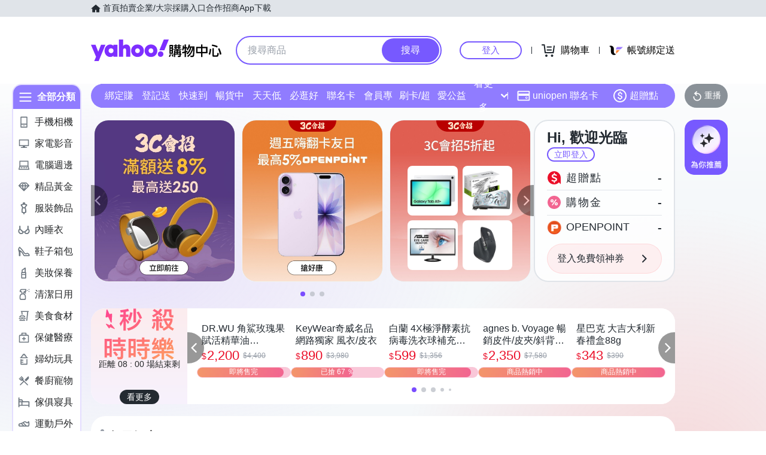

--- FILE ---
content_type: application/javascript; charset=utf-8
request_url: https://bw.scupio.com/ssp/initid.aspx?mode=L&cb=0.6901087569266398&mid=0
body_size: 249
content:
cb({'id':'CYL20260116135616843972'});